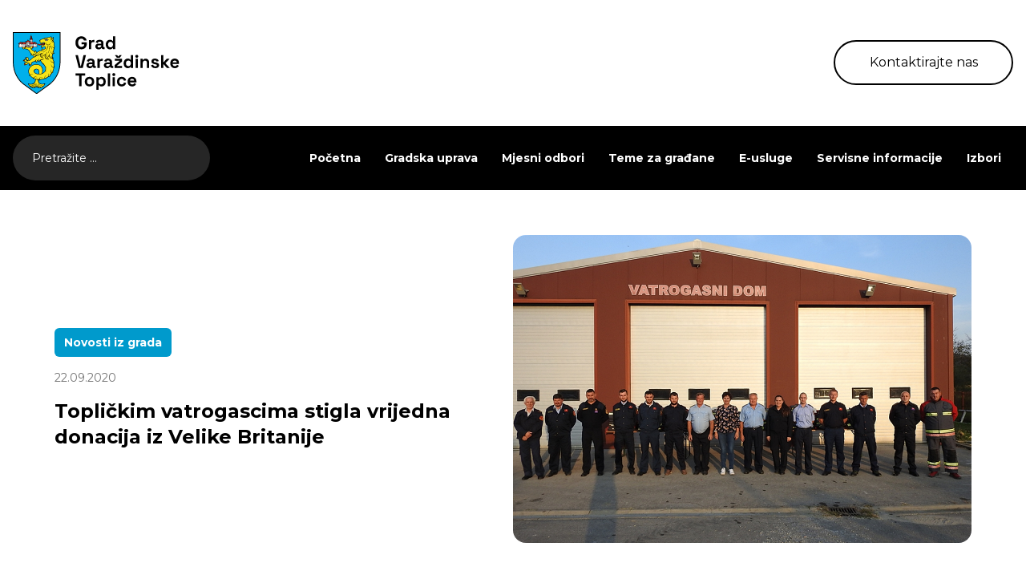

--- FILE ---
content_type: text/html; charset=UTF-8
request_url: http://www.varazdinske-toplice.hr/toplickim-vatrogascima-stigla-vrijedna-donacija-iz-velike-britanije/
body_size: 62032
content:
<!DOCTYPE HTML>
<html lang="hr">

<head>
  <title>
      Topličkim vatrogascima stigla vrijedna donacija iz Velike Britanije - Varaždinske Toplice  </title>

  <meta charset="utf-8">
  <meta name="viewport" content="width=device-width,initial-scale=1,user-scalable=no">
  <meta name="robots" content="index">
  <meta property="og:type" content="website">
  <meta property="og:title" content="
  Topličkim vatrogascima stigla vrijedna donacija iz Velike Britanije - Varaždinske Toplice">
  <meta property="og:description" content="Službene internet stranice">
  <meta property="og:url" content="https://www.varazdinske-toplice.hr/">

    <meta property="og:image" content="https://www.varazdinske-toplice.hr/wp-content/uploads/2024/09/vatrogasci-1-2.jpg">
  <meta property="og:image:alt" content="">
  <meta property="og:image:width" content="1200">
  <meta property="og:image:height" content="630">


  <script src="https://cdnjs.cloudflare.com/ajax/libs/pdf.js/2.10.377/pdf.min.js"></script>
  <meta name='robots' content='max-image-preview:large' />
<link rel='dns-prefetch' href='//cdnjs.cloudflare.com' />
<link rel="alternate" title="oEmbed (JSON)" type="application/json+oembed" href="https://www.varazdinske-toplice.hr/wp-json/oembed/1.0/embed?url=https%3A%2F%2Fwww.varazdinske-toplice.hr%2Ftoplickim-vatrogascima-stigla-vrijedna-donacija-iz-velike-britanije%2F" />
<link rel="alternate" title="oEmbed (XML)" type="text/xml+oembed" href="https://www.varazdinske-toplice.hr/wp-json/oembed/1.0/embed?url=https%3A%2F%2Fwww.varazdinske-toplice.hr%2Ftoplickim-vatrogascima-stigla-vrijedna-donacija-iz-velike-britanije%2F&#038;format=xml" />
<style id='wp-img-auto-sizes-contain-inline-css' type='text/css'>
img:is([sizes=auto i],[sizes^="auto," i]){contain-intrinsic-size:3000px 1500px}
/*# sourceURL=wp-img-auto-sizes-contain-inline-css */
</style>
<style id='wp-emoji-styles-inline-css' type='text/css'>

	img.wp-smiley, img.emoji {
		display: inline !important;
		border: none !important;
		box-shadow: none !important;
		height: 1em !important;
		width: 1em !important;
		margin: 0 0.07em !important;
		vertical-align: -0.1em !important;
		background: none !important;
		padding: 0 !important;
	}
/*# sourceURL=wp-emoji-styles-inline-css */
</style>
<style id='wp-block-library-inline-css' type='text/css'>
:root{--wp-block-synced-color:#7a00df;--wp-block-synced-color--rgb:122,0,223;--wp-bound-block-color:var(--wp-block-synced-color);--wp-editor-canvas-background:#ddd;--wp-admin-theme-color:#007cba;--wp-admin-theme-color--rgb:0,124,186;--wp-admin-theme-color-darker-10:#006ba1;--wp-admin-theme-color-darker-10--rgb:0,107,160.5;--wp-admin-theme-color-darker-20:#005a87;--wp-admin-theme-color-darker-20--rgb:0,90,135;--wp-admin-border-width-focus:2px}@media (min-resolution:192dpi){:root{--wp-admin-border-width-focus:1.5px}}.wp-element-button{cursor:pointer}:root .has-very-light-gray-background-color{background-color:#eee}:root .has-very-dark-gray-background-color{background-color:#313131}:root .has-very-light-gray-color{color:#eee}:root .has-very-dark-gray-color{color:#313131}:root .has-vivid-green-cyan-to-vivid-cyan-blue-gradient-background{background:linear-gradient(135deg,#00d084,#0693e3)}:root .has-purple-crush-gradient-background{background:linear-gradient(135deg,#34e2e4,#4721fb 50%,#ab1dfe)}:root .has-hazy-dawn-gradient-background{background:linear-gradient(135deg,#faaca8,#dad0ec)}:root .has-subdued-olive-gradient-background{background:linear-gradient(135deg,#fafae1,#67a671)}:root .has-atomic-cream-gradient-background{background:linear-gradient(135deg,#fdd79a,#004a59)}:root .has-nightshade-gradient-background{background:linear-gradient(135deg,#330968,#31cdcf)}:root .has-midnight-gradient-background{background:linear-gradient(135deg,#020381,#2874fc)}:root{--wp--preset--font-size--normal:16px;--wp--preset--font-size--huge:42px}.has-regular-font-size{font-size:1em}.has-larger-font-size{font-size:2.625em}.has-normal-font-size{font-size:var(--wp--preset--font-size--normal)}.has-huge-font-size{font-size:var(--wp--preset--font-size--huge)}.has-text-align-center{text-align:center}.has-text-align-left{text-align:left}.has-text-align-right{text-align:right}.has-fit-text{white-space:nowrap!important}#end-resizable-editor-section{display:none}.aligncenter{clear:both}.items-justified-left{justify-content:flex-start}.items-justified-center{justify-content:center}.items-justified-right{justify-content:flex-end}.items-justified-space-between{justify-content:space-between}.screen-reader-text{border:0;clip-path:inset(50%);height:1px;margin:-1px;overflow:hidden;padding:0;position:absolute;width:1px;word-wrap:normal!important}.screen-reader-text:focus{background-color:#ddd;clip-path:none;color:#444;display:block;font-size:1em;height:auto;left:5px;line-height:normal;padding:15px 23px 14px;text-decoration:none;top:5px;width:auto;z-index:100000}html :where(.has-border-color){border-style:solid}html :where([style*=border-top-color]){border-top-style:solid}html :where([style*=border-right-color]){border-right-style:solid}html :where([style*=border-bottom-color]){border-bottom-style:solid}html :where([style*=border-left-color]){border-left-style:solid}html :where([style*=border-width]){border-style:solid}html :where([style*=border-top-width]){border-top-style:solid}html :where([style*=border-right-width]){border-right-style:solid}html :where([style*=border-bottom-width]){border-bottom-style:solid}html :where([style*=border-left-width]){border-left-style:solid}html :where(img[class*=wp-image-]){height:auto;max-width:100%}:where(figure){margin:0 0 1em}html :where(.is-position-sticky){--wp-admin--admin-bar--position-offset:var(--wp-admin--admin-bar--height,0px)}@media screen and (max-width:600px){html :where(.is-position-sticky){--wp-admin--admin-bar--position-offset:0px}}

/*# sourceURL=wp-block-library-inline-css */
</style><style id='global-styles-inline-css' type='text/css'>
:root{--wp--preset--aspect-ratio--square: 1;--wp--preset--aspect-ratio--4-3: 4/3;--wp--preset--aspect-ratio--3-4: 3/4;--wp--preset--aspect-ratio--3-2: 3/2;--wp--preset--aspect-ratio--2-3: 2/3;--wp--preset--aspect-ratio--16-9: 16/9;--wp--preset--aspect-ratio--9-16: 9/16;--wp--preset--color--black: #000000;--wp--preset--color--cyan-bluish-gray: #abb8c3;--wp--preset--color--white: #ffffff;--wp--preset--color--pale-pink: #f78da7;--wp--preset--color--vivid-red: #cf2e2e;--wp--preset--color--luminous-vivid-orange: #ff6900;--wp--preset--color--luminous-vivid-amber: #fcb900;--wp--preset--color--light-green-cyan: #7bdcb5;--wp--preset--color--vivid-green-cyan: #00d084;--wp--preset--color--pale-cyan-blue: #8ed1fc;--wp--preset--color--vivid-cyan-blue: #0693e3;--wp--preset--color--vivid-purple: #9b51e0;--wp--preset--gradient--vivid-cyan-blue-to-vivid-purple: linear-gradient(135deg,rgb(6,147,227) 0%,rgb(155,81,224) 100%);--wp--preset--gradient--light-green-cyan-to-vivid-green-cyan: linear-gradient(135deg,rgb(122,220,180) 0%,rgb(0,208,130) 100%);--wp--preset--gradient--luminous-vivid-amber-to-luminous-vivid-orange: linear-gradient(135deg,rgb(252,185,0) 0%,rgb(255,105,0) 100%);--wp--preset--gradient--luminous-vivid-orange-to-vivid-red: linear-gradient(135deg,rgb(255,105,0) 0%,rgb(207,46,46) 100%);--wp--preset--gradient--very-light-gray-to-cyan-bluish-gray: linear-gradient(135deg,rgb(238,238,238) 0%,rgb(169,184,195) 100%);--wp--preset--gradient--cool-to-warm-spectrum: linear-gradient(135deg,rgb(74,234,220) 0%,rgb(151,120,209) 20%,rgb(207,42,186) 40%,rgb(238,44,130) 60%,rgb(251,105,98) 80%,rgb(254,248,76) 100%);--wp--preset--gradient--blush-light-purple: linear-gradient(135deg,rgb(255,206,236) 0%,rgb(152,150,240) 100%);--wp--preset--gradient--blush-bordeaux: linear-gradient(135deg,rgb(254,205,165) 0%,rgb(254,45,45) 50%,rgb(107,0,62) 100%);--wp--preset--gradient--luminous-dusk: linear-gradient(135deg,rgb(255,203,112) 0%,rgb(199,81,192) 50%,rgb(65,88,208) 100%);--wp--preset--gradient--pale-ocean: linear-gradient(135deg,rgb(255,245,203) 0%,rgb(182,227,212) 50%,rgb(51,167,181) 100%);--wp--preset--gradient--electric-grass: linear-gradient(135deg,rgb(202,248,128) 0%,rgb(113,206,126) 100%);--wp--preset--gradient--midnight: linear-gradient(135deg,rgb(2,3,129) 0%,rgb(40,116,252) 100%);--wp--preset--font-size--small: 13px;--wp--preset--font-size--medium: 20px;--wp--preset--font-size--large: 36px;--wp--preset--font-size--x-large: 42px;--wp--preset--spacing--20: 0.44rem;--wp--preset--spacing--30: 0.67rem;--wp--preset--spacing--40: 1rem;--wp--preset--spacing--50: 1.5rem;--wp--preset--spacing--60: 2.25rem;--wp--preset--spacing--70: 3.38rem;--wp--preset--spacing--80: 5.06rem;--wp--preset--shadow--natural: 6px 6px 9px rgba(0, 0, 0, 0.2);--wp--preset--shadow--deep: 12px 12px 50px rgba(0, 0, 0, 0.4);--wp--preset--shadow--sharp: 6px 6px 0px rgba(0, 0, 0, 0.2);--wp--preset--shadow--outlined: 6px 6px 0px -3px rgb(255, 255, 255), 6px 6px rgb(0, 0, 0);--wp--preset--shadow--crisp: 6px 6px 0px rgb(0, 0, 0);}:where(.is-layout-flex){gap: 0.5em;}:where(.is-layout-grid){gap: 0.5em;}body .is-layout-flex{display: flex;}.is-layout-flex{flex-wrap: wrap;align-items: center;}.is-layout-flex > :is(*, div){margin: 0;}body .is-layout-grid{display: grid;}.is-layout-grid > :is(*, div){margin: 0;}:where(.wp-block-columns.is-layout-flex){gap: 2em;}:where(.wp-block-columns.is-layout-grid){gap: 2em;}:where(.wp-block-post-template.is-layout-flex){gap: 1.25em;}:where(.wp-block-post-template.is-layout-grid){gap: 1.25em;}.has-black-color{color: var(--wp--preset--color--black) !important;}.has-cyan-bluish-gray-color{color: var(--wp--preset--color--cyan-bluish-gray) !important;}.has-white-color{color: var(--wp--preset--color--white) !important;}.has-pale-pink-color{color: var(--wp--preset--color--pale-pink) !important;}.has-vivid-red-color{color: var(--wp--preset--color--vivid-red) !important;}.has-luminous-vivid-orange-color{color: var(--wp--preset--color--luminous-vivid-orange) !important;}.has-luminous-vivid-amber-color{color: var(--wp--preset--color--luminous-vivid-amber) !important;}.has-light-green-cyan-color{color: var(--wp--preset--color--light-green-cyan) !important;}.has-vivid-green-cyan-color{color: var(--wp--preset--color--vivid-green-cyan) !important;}.has-pale-cyan-blue-color{color: var(--wp--preset--color--pale-cyan-blue) !important;}.has-vivid-cyan-blue-color{color: var(--wp--preset--color--vivid-cyan-blue) !important;}.has-vivid-purple-color{color: var(--wp--preset--color--vivid-purple) !important;}.has-black-background-color{background-color: var(--wp--preset--color--black) !important;}.has-cyan-bluish-gray-background-color{background-color: var(--wp--preset--color--cyan-bluish-gray) !important;}.has-white-background-color{background-color: var(--wp--preset--color--white) !important;}.has-pale-pink-background-color{background-color: var(--wp--preset--color--pale-pink) !important;}.has-vivid-red-background-color{background-color: var(--wp--preset--color--vivid-red) !important;}.has-luminous-vivid-orange-background-color{background-color: var(--wp--preset--color--luminous-vivid-orange) !important;}.has-luminous-vivid-amber-background-color{background-color: var(--wp--preset--color--luminous-vivid-amber) !important;}.has-light-green-cyan-background-color{background-color: var(--wp--preset--color--light-green-cyan) !important;}.has-vivid-green-cyan-background-color{background-color: var(--wp--preset--color--vivid-green-cyan) !important;}.has-pale-cyan-blue-background-color{background-color: var(--wp--preset--color--pale-cyan-blue) !important;}.has-vivid-cyan-blue-background-color{background-color: var(--wp--preset--color--vivid-cyan-blue) !important;}.has-vivid-purple-background-color{background-color: var(--wp--preset--color--vivid-purple) !important;}.has-black-border-color{border-color: var(--wp--preset--color--black) !important;}.has-cyan-bluish-gray-border-color{border-color: var(--wp--preset--color--cyan-bluish-gray) !important;}.has-white-border-color{border-color: var(--wp--preset--color--white) !important;}.has-pale-pink-border-color{border-color: var(--wp--preset--color--pale-pink) !important;}.has-vivid-red-border-color{border-color: var(--wp--preset--color--vivid-red) !important;}.has-luminous-vivid-orange-border-color{border-color: var(--wp--preset--color--luminous-vivid-orange) !important;}.has-luminous-vivid-amber-border-color{border-color: var(--wp--preset--color--luminous-vivid-amber) !important;}.has-light-green-cyan-border-color{border-color: var(--wp--preset--color--light-green-cyan) !important;}.has-vivid-green-cyan-border-color{border-color: var(--wp--preset--color--vivid-green-cyan) !important;}.has-pale-cyan-blue-border-color{border-color: var(--wp--preset--color--pale-cyan-blue) !important;}.has-vivid-cyan-blue-border-color{border-color: var(--wp--preset--color--vivid-cyan-blue) !important;}.has-vivid-purple-border-color{border-color: var(--wp--preset--color--vivid-purple) !important;}.has-vivid-cyan-blue-to-vivid-purple-gradient-background{background: var(--wp--preset--gradient--vivid-cyan-blue-to-vivid-purple) !important;}.has-light-green-cyan-to-vivid-green-cyan-gradient-background{background: var(--wp--preset--gradient--light-green-cyan-to-vivid-green-cyan) !important;}.has-luminous-vivid-amber-to-luminous-vivid-orange-gradient-background{background: var(--wp--preset--gradient--luminous-vivid-amber-to-luminous-vivid-orange) !important;}.has-luminous-vivid-orange-to-vivid-red-gradient-background{background: var(--wp--preset--gradient--luminous-vivid-orange-to-vivid-red) !important;}.has-very-light-gray-to-cyan-bluish-gray-gradient-background{background: var(--wp--preset--gradient--very-light-gray-to-cyan-bluish-gray) !important;}.has-cool-to-warm-spectrum-gradient-background{background: var(--wp--preset--gradient--cool-to-warm-spectrum) !important;}.has-blush-light-purple-gradient-background{background: var(--wp--preset--gradient--blush-light-purple) !important;}.has-blush-bordeaux-gradient-background{background: var(--wp--preset--gradient--blush-bordeaux) !important;}.has-luminous-dusk-gradient-background{background: var(--wp--preset--gradient--luminous-dusk) !important;}.has-pale-ocean-gradient-background{background: var(--wp--preset--gradient--pale-ocean) !important;}.has-electric-grass-gradient-background{background: var(--wp--preset--gradient--electric-grass) !important;}.has-midnight-gradient-background{background: var(--wp--preset--gradient--midnight) !important;}.has-small-font-size{font-size: var(--wp--preset--font-size--small) !important;}.has-medium-font-size{font-size: var(--wp--preset--font-size--medium) !important;}.has-large-font-size{font-size: var(--wp--preset--font-size--large) !important;}.has-x-large-font-size{font-size: var(--wp--preset--font-size--x-large) !important;}
/*# sourceURL=global-styles-inline-css */
</style>

<style id='classic-theme-styles-inline-css' type='text/css'>
/*! This file is auto-generated */
.wp-block-button__link{color:#fff;background-color:#32373c;border-radius:9999px;box-shadow:none;text-decoration:none;padding:calc(.667em + 2px) calc(1.333em + 2px);font-size:1.125em}.wp-block-file__button{background:#32373c;color:#fff;text-decoration:none}
/*# sourceURL=/wp-includes/css/classic-themes.min.css */
</style>
<link rel='stylesheet' id='slick-css-css' href='http://www.varazdinske-toplice.hr/wp-content/themes/varazdinske-toplice/dist/css/slick.css' type='text/css' media='all' />
<link rel='stylesheet' id='styles-css-css' href='http://www.varazdinske-toplice.hr/wp-content/themes/varazdinske-toplice/dist/css/styles.css' type='text/css' media='all' />
<link rel='stylesheet' id='lightbox-css-css' href='http://www.varazdinske-toplice.hr/wp-content/themes/varazdinske-toplice/lightbox/css/lightbox.css?ver=6.9' type='text/css' media='all' />
<script type="text/javascript" src="http://www.varazdinske-toplice.hr/wp-includes/js/jquery/jquery.min.js?ver=3.7.1" id="jquery-core-js"></script>
<script type="text/javascript" src="http://www.varazdinske-toplice.hr/wp-includes/js/jquery/jquery-migrate.min.js?ver=3.4.1" id="jquery-migrate-js"></script>
<link rel="https://api.w.org/" href="https://www.varazdinske-toplice.hr/wp-json/" /><link rel="alternate" title="JSON" type="application/json" href="https://www.varazdinske-toplice.hr/wp-json/wp/v2/posts/9622" /><link rel="EditURI" type="application/rsd+xml" title="RSD" href="https://www.varazdinske-toplice.hr/xmlrpc.php?rsd" />
<meta name="generator" content="WordPress 6.9" />
<link rel="canonical" href="https://www.varazdinske-toplice.hr/toplickim-vatrogascima-stigla-vrijedna-donacija-iz-velike-britanije/" />
<link rel='shortlink' href='https://www.varazdinske-toplice.hr/?p=9622' />
<link rel="icon" href="https://www.varazdinske-toplice.hr/wp-content/uploads/2024/10/cropped-favicon-32x32.png" sizes="32x32" />
<link rel="icon" href="https://www.varazdinske-toplice.hr/wp-content/uploads/2024/10/cropped-favicon-192x192.png" sizes="192x192" />
<link rel="apple-touch-icon" href="https://www.varazdinske-toplice.hr/wp-content/uploads/2024/10/cropped-favicon-180x180.png" />
<meta name="msapplication-TileImage" content="https://www.varazdinske-toplice.hr/wp-content/uploads/2024/10/cropped-favicon-270x270.png" />
</head>

<body class="wp-singular post-template-default single single-post postid-9622 single-format-standard wp-theme-varazdinske-toplice overflow-x-hidden">
  <div class="py-10">
    <div class="container">
      <div class="flex justify-between items-center">
        <div id="logo" class="w-52">
          <a href="http://www.varazdinske-toplice.hr">
            <img class="w-full" src="http://www.varazdinske-toplice.hr/wp-content/themes/varazdinske-toplice/src/images/logo.svg" alt="Logo" />
          </a>
        </div>
        <a href="/teme-za-gradane/kontakt/" class="transition duration-300 ease-in-out w-56 h-14 rounded-full border-2 border-black hidden md:flex justify-center items-center hover:bg-black hover:text-white">Kontaktirajte nas</a>
        <nav class="inline-flex md:hidden">
          <div class="md:hidden">
            <button id="menu-button" class="text-gray-700 focus:outline-none">
              <svg class="w-8 h-8" fill="none" stroke="currentColor" viewBox="0 0 24 24" xmlns="http://www.w3.org/2000/svg">
                <path stroke-linecap="round" stroke-linejoin="round" stroke-width="2" d="M4 6h16M4 12h16m-7 6h7"></path>
              </svg>
            </button>
          </div>
          <div id="menu" class="menu bg-white1 absolute inset-x-0 top-16 md:hidden p-5 shadow-md">
            <button id="close-button" class="text-gray-700 fixed right-4">
              <svg class="w-8 h-8" fill="none" stroke="currentColor" viewBox="0 0 24 24" xmlns="http://www.w3.org/2000/svg">
                <path stroke-linecap="round" stroke-linejoin="round" stroke-width="2" d="M6 18L18 6M6 6l12 12"></path>
              </svg>
            </button>
            <ul class="mobile-menu">
              <li id="menu-item-149" class="menu-item menu-item-type-post_type menu-item-object-page menu-item-home menu-item-149"><a href="https://www.varazdinske-toplice.hr/">Početna</a></li>
<li id="menu-item-154" class="menu-item menu-item-type-post_type menu-item-object-page menu-item-has-children menu-item-154"><a href="https://www.varazdinske-toplice.hr/gradska-uprava/">Gradska uprava</a>
<ul class="sub-menu">
	<li id="menu-item-156" class="menu-item menu-item-type-post_type menu-item-object-page menu-item-has-children menu-item-156"><a href="https://www.varazdinske-toplice.hr/gradska-uprava/gradonacelnica/">Gradonačelnica</a>
	<ul class="sub-menu">
		<li id="menu-item-157" class="menu-item menu-item-type-post_type menu-item-object-page menu-item-157"><a href="https://www.varazdinske-toplice.hr/gradska-uprava/gradonacelnica/akti-gradonacelnice/">Akti gradonačelnice</a></li>
	</ul>
</li>
	<li id="menu-item-159" class="menu-item menu-item-type-post_type menu-item-object-page menu-item-has-children menu-item-159"><a href="https://www.varazdinske-toplice.hr/gradska-uprava/gradsko-vijece/">Gradsko vijeće</a>
	<ul class="sub-menu">
		<li id="menu-item-160" class="menu-item menu-item-type-post_type menu-item-object-page menu-item-160"><a href="https://www.varazdinske-toplice.hr/gradska-uprava/gradsko-vijece/materijali-za-sjednice-gradskog-vijeca/">Materijali za sjednice Gradskog vijeća</a></li>
		<li id="menu-item-161" class="menu-item menu-item-type-post_type menu-item-object-page menu-item-161"><a href="https://www.varazdinske-toplice.hr/gradska-uprava/gradsko-vijece/odluke-i-zapisnici/">Odluke i zapisnici</a></li>
		<li id="menu-item-162" class="menu-item menu-item-type-post_type menu-item-object-page menu-item-162"><a href="https://www.varazdinske-toplice.hr/gradska-uprava/gradsko-vijece/savjet-mladih/">Savjet mladih</a></li>
	</ul>
</li>
	<li id="menu-item-167" class="menu-item menu-item-type-post_type menu-item-object-page menu-item-167"><a href="https://www.varazdinske-toplice.hr/gradska-uprava/jedinstveni-upravni-odjel/">Jedinstveni upravni odjel</a></li>
	<li id="menu-item-168" class="menu-item menu-item-type-post_type menu-item-object-page menu-item-168"><a href="https://www.varazdinske-toplice.hr/gradska-uprava/komunalna-i-trgovacka-drustva/">Komunalna i trgovačka društva</a></li>
	<li id="menu-item-194" class="menu-item menu-item-type-post_type menu-item-object-page menu-item-194"><a href="https://www.varazdinske-toplice.hr/gradska-uprava/ustanove/">Ustanove</a></li>
	<li id="menu-item-176" class="menu-item menu-item-type-post_type menu-item-object-page menu-item-176"><a href="https://www.varazdinske-toplice.hr/gradska-uprava/transparentnost/koncesije/">Koncesije</a></li>
	<li id="menu-item-18551" class="menu-item menu-item-type-custom menu-item-object-custom menu-item-has-children menu-item-18551"><a href="#">Transparentnost</a>
	<ul class="sub-menu">
		<li id="menu-item-18350" class="menu-item menu-item-type-custom menu-item-object-custom menu-item-18350"><a target="_blank" href="http://transparentnost.varazdinske-toplice.hr/">Isplate iz proračuna</a></li>
		<li id="menu-item-177" class="menu-item menu-item-type-post_type menu-item-object-page menu-item-177"><a href="https://www.varazdinske-toplice.hr/gradska-uprava/transparentnost/sponzorstva-i-donacije/">Sponzorstva i donacije</a></li>
		<li id="menu-item-178" class="menu-item menu-item-type-post_type menu-item-object-page menu-item-178"><a href="https://www.varazdinske-toplice.hr/gradska-uprava/transparentnost/ugovori-grada/">Ugovori grada</a></li>
	</ul>
</li>
	<li id="menu-item-169" class="menu-item menu-item-type-post_type menu-item-object-page menu-item-169"><a href="https://www.varazdinske-toplice.hr/gradska-uprava/natjecaji/">Natječaji</a></li>
	<li id="menu-item-164" class="menu-item menu-item-type-post_type menu-item-object-page menu-item-has-children menu-item-164"><a href="https://www.varazdinske-toplice.hr/gradska-uprava/javna-nabava/">Javna nabava</a>
	<ul class="sub-menu">
		<li id="menu-item-18423" class="menu-item menu-item-type-post_type menu-item-object-page menu-item-18423"><a href="https://www.varazdinske-toplice.hr/gradska-uprava/javna-nabava/">Javna nabava</a></li>
		<li id="menu-item-165" class="menu-item menu-item-type-post_type menu-item-object-page menu-item-165"><a href="https://www.varazdinske-toplice.hr/gradska-uprava/javna-nabava/planovi-nabave/">Planovi nabave</a></li>
		<li id="menu-item-166" class="menu-item menu-item-type-post_type menu-item-object-page menu-item-166"><a href="https://www.varazdinske-toplice.hr/gradska-uprava/javna-nabava/registar-ugovora/">Registar ugovora</a></li>
		<li id="menu-item-18428" class="menu-item menu-item-type-post_type menu-item-object-page menu-item-18428"><a href="https://www.varazdinske-toplice.hr/gradska-uprava/javna-nabava/sukob-interesa/">Sukob interesa</a></li>
	</ul>
</li>
	<li id="menu-item-171" class="menu-item menu-item-type-post_type menu-item-object-page menu-item-has-children menu-item-171"><a href="https://www.varazdinske-toplice.hr/gradska-uprava/proracun-fin-izv/">Proračun</a>
	<ul class="sub-menu">
		<li id="menu-item-173" class="menu-item menu-item-type-post_type menu-item-object-page menu-item-173"><a href="https://www.varazdinske-toplice.hr/gradska-uprava/proracun-fin-izv/proracun/">Proračun</a></li>
		<li id="menu-item-172" class="menu-item menu-item-type-post_type menu-item-object-page menu-item-172"><a href="https://www.varazdinske-toplice.hr/gradska-uprava/proracun-fin-izv/financijski-izvjestaji/">Financijski izvještaji</a></li>
	</ul>
</li>
	<li id="menu-item-179" class="menu-item menu-item-type-post_type menu-item-object-page menu-item-179"><a href="https://www.varazdinske-toplice.hr/gradska-uprava/vazni-akti/">Važni akti</a></li>
	<li id="menu-item-18770" class="menu-item menu-item-type-post_type menu-item-object-page menu-item-18770"><a href="https://www.varazdinske-toplice.hr/gradska-uprava/prostorni-planovi/">Prostorni planovi</a></li>
	<li id="menu-item-20983" class="menu-item menu-item-type-post_type menu-item-object-page menu-item-20983"><a href="https://www.varazdinske-toplice.hr/katastarska-izmjera/">Katastarska izmjera</a></li>
	<li id="menu-item-19559" class="menu-item menu-item-type-custom menu-item-object-custom menu-item-has-children menu-item-19559"><a href="#">Strateški dokumenti, programi i projekti</a>
	<ul class="sub-menu">
		<li id="menu-item-158" class="menu-item menu-item-type-post_type menu-item-object-page menu-item-158"><a href="https://www.varazdinske-toplice.hr/gradska-uprava/projekti/">Projekti grada Varaždinske Toplice</a></li>
		<li id="menu-item-170" class="menu-item menu-item-type-post_type menu-item-object-page menu-item-170"><a href="https://www.varazdinske-toplice.hr/gradska-uprava/plan-razvoja-grada-varazdinske-toplice/">Plan razvoja grada Varaždinske Toplice</a></li>
		<li id="menu-item-190" class="menu-item menu-item-type-post_type menu-item-object-page menu-item-190"><a href="https://www.varazdinske-toplice.hr/gradska-uprava/provedbeni-program-21-25/">Provedbeni program ’21. – ’25.</a></li>
		<li id="menu-item-20797" class="menu-item menu-item-type-post_type menu-item-object-page menu-item-20797"><a href="https://www.varazdinske-toplice.hr/provedbeni-program-25-29/">Provedbeni program ’25. – ’29.</a></li>
		<li id="menu-item-21658" class="menu-item menu-item-type-post_type menu-item-object-page menu-item-21658"><a href="https://www.varazdinske-toplice.hr/plan-rada/">Plan rada</a></li>
		<li id="menu-item-19560" class="menu-item menu-item-type-post_type menu-item-object-dokument menu-item-19560"><a href="https://www.varazdinske-toplice.hr/dokument/analiza-upravljanja-komunalnom-infrastrukturom-grada-varazdinskih-toplica/">Analiza upravljanja kom. infrastrukturom</a></li>
	</ul>
</li>
</ul>
</li>
<li id="menu-item-180" class="menu-item menu-item-type-post_type menu-item-object-page menu-item-180"><a href="https://www.varazdinske-toplice.hr/mjesni-odbori/">Mjesni odbori</a></li>
<li id="menu-item-184" class="menu-item menu-item-type-post_type menu-item-object-page menu-item-has-children menu-item-184"><a href="https://www.varazdinske-toplice.hr/teme-za-gradane/">Teme za građane</a>
<ul class="sub-menu">
	<li id="menu-item-185" class="menu-item menu-item-type-post_type menu-item-object-page current_page_parent menu-item-185"><a href="https://www.varazdinske-toplice.hr/teme-za-gradane/novosti/">Novosti</a></li>
	<li id="menu-item-18501" class="menu-item menu-item-type-post_type menu-item-object-page menu-item-18501"><a href="https://www.varazdinske-toplice.hr/teme-za-gradane/kontakt/">Kontakt</a></li>
	<li id="menu-item-191" class="menu-item menu-item-type-post_type menu-item-object-page menu-item-191"><a href="https://www.varazdinske-toplice.hr/teme-za-gradane/rad-sa-strankama/">Rad sa strankama</a></li>
	<li id="menu-item-188" class="menu-item menu-item-type-post_type menu-item-object-page menu-item-188"><a href="https://www.varazdinske-toplice.hr/teme-za-gradane/korisne-informacije/">Korisne informacije</a></li>
	<li id="menu-item-186" class="menu-item menu-item-type-post_type menu-item-object-page menu-item-186"><a href="https://www.varazdinske-toplice.hr/teme-za-gradane/gospodarstvo/">Gospodarstvo</a></li>
</ul>
</li>
<li id="menu-item-150" class="menu-item menu-item-type-post_type menu-item-object-page menu-item-has-children menu-item-150"><a href="https://www.varazdinske-toplice.hr/e-usluge/">E-usluge</a>
<ul class="sub-menu">
	<li id="menu-item-153" class="menu-item menu-item-type-post_type menu-item-object-page menu-item-153"><a href="https://www.varazdinske-toplice.hr/e-usluge/zahtjevi-i-obrasci/">Zahtjevi i obrasci</a></li>
	<li id="menu-item-152" class="menu-item menu-item-type-post_type menu-item-object-page menu-item-152"><a href="https://www.varazdinske-toplice.hr/e-usluge/pristup-informacijama/">Pristup informacijama</a></li>
	<li id="menu-item-18327" class="menu-item menu-item-type-custom menu-item-object-custom menu-item-18327"><a href="https://zaljepsigrad.varazdinske-toplice.hr/">Prijave – Zajedno za ljepši Grad</a></li>
</ul>
</li>
<li id="menu-item-18157" class="menu-item menu-item-type-custom menu-item-object-custom menu-item-has-children menu-item-18157"><a href="/servisne-informacije/">Servisne informacije</a>
<ul class="sub-menu">
	<li id="menu-item-18155" class="menu-item menu-item-type-taxonomy menu-item-object-kategorija-informacije menu-item-18155"><a href="https://www.varazdinske-toplice.hr/kategorija-informacije/komunalni-radovi/">Komunalni radovi</a></li>
	<li id="menu-item-18154" class="menu-item menu-item-type-taxonomy menu-item-object-kategorija-informacije menu-item-18154"><a href="https://www.varazdinske-toplice.hr/kategorija-informacije/iskljucenja-struje-vode-i-plina/">Isključenja struje, vode i plina</a></li>
	<li id="menu-item-18156" class="menu-item menu-item-type-taxonomy menu-item-object-kategorija-informacije menu-item-18156"><a href="https://www.varazdinske-toplice.hr/kategorija-informacije/ostalo/">Ostalo</a></li>
</ul>
</li>
<li id="menu-item-19971" class="menu-item menu-item-type-post_type menu-item-object-page menu-item-19971"><a href="https://www.varazdinske-toplice.hr/izbori/">Izbori</a></li>
            </ul>
          </div>
        </nav>
      </div>
    </div>
  </div>
  <div class="bg-black relative">
    <div class="container">
      <div class="flex justify-between items-center h-20 relative">
        <form role="search" method="get"
          class="transition-all duration-300 ease-in-out search-form"
          action="https://www.varazdinske-toplice.hr/">

          <label>
            <input type="search" class="search-field h-14 z-40 w-full rounded-full border-0 bg-neutral-800 text-xs md:text-sm text-white placeholder-white pl-6 pr-20 md:pr-6 focus:outline-none"
              placeholder="Pretražite ..."
              value=""
              name="s" />
          </label>

          <span class="fake-submit h-12 w-12 hidden rounded-full bg-white flex justify-center items-center absolute top-1 right-1">
            <button type="button" class="search-submit" onclick="submitSearch(this)">
              <i data-feather="arrow-right" class="h-6 w-6 text-black"></i>
            </button>
          </span>


        </form>


        <div class="my-custom-menu ml-auto hidden md:block">
          <ul class="flex items-center text-white text-sm font-semibold ml-auto relative h-20">
            <li class="menu-item menu-item-type-post_type menu-item-object-page menu-item-home menu-item-149"><a href="https://www.varazdinske-toplice.hr/">Početna</a></li>
<li class="menu-item menu-item-type-post_type menu-item-object-page menu-item-has-children menu-item-154"><a href="https://www.varazdinske-toplice.hr/gradska-uprava/">Gradska uprava</a>
<ul class="sub-menu">
	<li class="menu-item menu-item-type-post_type menu-item-object-page menu-item-has-children menu-item-156"><a href="https://www.varazdinske-toplice.hr/gradska-uprava/gradonacelnica/">Gradonačelnica</a>
	<ul class="sub-menu">
		<li class="menu-item menu-item-type-post_type menu-item-object-page menu-item-157"><a href="https://www.varazdinske-toplice.hr/gradska-uprava/gradonacelnica/akti-gradonacelnice/">Akti gradonačelnice</a></li>
	</ul>
</li>
	<li class="menu-item menu-item-type-post_type menu-item-object-page menu-item-has-children menu-item-159"><a href="https://www.varazdinske-toplice.hr/gradska-uprava/gradsko-vijece/">Gradsko vijeće</a>
	<ul class="sub-menu">
		<li class="menu-item menu-item-type-post_type menu-item-object-page menu-item-160"><a href="https://www.varazdinske-toplice.hr/gradska-uprava/gradsko-vijece/materijali-za-sjednice-gradskog-vijeca/">Materijali za sjednice Gradskog vijeća</a></li>
		<li class="menu-item menu-item-type-post_type menu-item-object-page menu-item-161"><a href="https://www.varazdinske-toplice.hr/gradska-uprava/gradsko-vijece/odluke-i-zapisnici/">Odluke i zapisnici</a></li>
		<li class="menu-item menu-item-type-post_type menu-item-object-page menu-item-162"><a href="https://www.varazdinske-toplice.hr/gradska-uprava/gradsko-vijece/savjet-mladih/">Savjet mladih</a></li>
	</ul>
</li>
	<li class="menu-item menu-item-type-post_type menu-item-object-page menu-item-167"><a href="https://www.varazdinske-toplice.hr/gradska-uprava/jedinstveni-upravni-odjel/">Jedinstveni upravni odjel</a></li>
	<li class="menu-item menu-item-type-post_type menu-item-object-page menu-item-168"><a href="https://www.varazdinske-toplice.hr/gradska-uprava/komunalna-i-trgovacka-drustva/">Komunalna i trgovačka društva</a></li>
	<li class="menu-item menu-item-type-post_type menu-item-object-page menu-item-194"><a href="https://www.varazdinske-toplice.hr/gradska-uprava/ustanove/">Ustanove</a></li>
	<li class="menu-item menu-item-type-post_type menu-item-object-page menu-item-176"><a href="https://www.varazdinske-toplice.hr/gradska-uprava/transparentnost/koncesije/">Koncesije</a></li>
	<li class="menu-item menu-item-type-custom menu-item-object-custom menu-item-has-children menu-item-18551"><a href="#">Transparentnost</a>
	<ul class="sub-menu">
		<li class="menu-item menu-item-type-custom menu-item-object-custom menu-item-18350"><a target="_blank" href="http://transparentnost.varazdinske-toplice.hr/">Isplate iz proračuna</a></li>
		<li class="menu-item menu-item-type-post_type menu-item-object-page menu-item-177"><a href="https://www.varazdinske-toplice.hr/gradska-uprava/transparentnost/sponzorstva-i-donacije/">Sponzorstva i donacije</a></li>
		<li class="menu-item menu-item-type-post_type menu-item-object-page menu-item-178"><a href="https://www.varazdinske-toplice.hr/gradska-uprava/transparentnost/ugovori-grada/">Ugovori grada</a></li>
	</ul>
</li>
	<li class="menu-item menu-item-type-post_type menu-item-object-page menu-item-169"><a href="https://www.varazdinske-toplice.hr/gradska-uprava/natjecaji/">Natječaji</a></li>
	<li class="menu-item menu-item-type-post_type menu-item-object-page menu-item-has-children menu-item-164"><a href="https://www.varazdinske-toplice.hr/gradska-uprava/javna-nabava/">Javna nabava</a>
	<ul class="sub-menu">
		<li class="menu-item menu-item-type-post_type menu-item-object-page menu-item-18423"><a href="https://www.varazdinske-toplice.hr/gradska-uprava/javna-nabava/">Javna nabava</a></li>
		<li class="menu-item menu-item-type-post_type menu-item-object-page menu-item-165"><a href="https://www.varazdinske-toplice.hr/gradska-uprava/javna-nabava/planovi-nabave/">Planovi nabave</a></li>
		<li class="menu-item menu-item-type-post_type menu-item-object-page menu-item-166"><a href="https://www.varazdinske-toplice.hr/gradska-uprava/javna-nabava/registar-ugovora/">Registar ugovora</a></li>
		<li class="menu-item menu-item-type-post_type menu-item-object-page menu-item-18428"><a href="https://www.varazdinske-toplice.hr/gradska-uprava/javna-nabava/sukob-interesa/">Sukob interesa</a></li>
	</ul>
</li>
	<li class="menu-item menu-item-type-post_type menu-item-object-page menu-item-has-children menu-item-171"><a href="https://www.varazdinske-toplice.hr/gradska-uprava/proracun-fin-izv/">Proračun</a>
	<ul class="sub-menu">
		<li class="menu-item menu-item-type-post_type menu-item-object-page menu-item-173"><a href="https://www.varazdinske-toplice.hr/gradska-uprava/proracun-fin-izv/proracun/">Proračun</a></li>
		<li class="menu-item menu-item-type-post_type menu-item-object-page menu-item-172"><a href="https://www.varazdinske-toplice.hr/gradska-uprava/proracun-fin-izv/financijski-izvjestaji/">Financijski izvještaji</a></li>
	</ul>
</li>
	<li class="menu-item menu-item-type-post_type menu-item-object-page menu-item-179"><a href="https://www.varazdinske-toplice.hr/gradska-uprava/vazni-akti/">Važni akti</a></li>
	<li class="menu-item menu-item-type-post_type menu-item-object-page menu-item-18770"><a href="https://www.varazdinske-toplice.hr/gradska-uprava/prostorni-planovi/">Prostorni planovi</a></li>
	<li class="menu-item menu-item-type-post_type menu-item-object-page menu-item-20983"><a href="https://www.varazdinske-toplice.hr/katastarska-izmjera/">Katastarska izmjera</a></li>
	<li class="menu-item menu-item-type-custom menu-item-object-custom menu-item-has-children menu-item-19559"><a href="#">Strateški dokumenti, programi i projekti</a>
	<ul class="sub-menu">
		<li class="menu-item menu-item-type-post_type menu-item-object-page menu-item-158"><a href="https://www.varazdinske-toplice.hr/gradska-uprava/projekti/">Projekti grada Varaždinske Toplice</a></li>
		<li class="menu-item menu-item-type-post_type menu-item-object-page menu-item-170"><a href="https://www.varazdinske-toplice.hr/gradska-uprava/plan-razvoja-grada-varazdinske-toplice/">Plan razvoja grada Varaždinske Toplice</a></li>
		<li class="menu-item menu-item-type-post_type menu-item-object-page menu-item-190"><a href="https://www.varazdinske-toplice.hr/gradska-uprava/provedbeni-program-21-25/">Provedbeni program ’21. – ’25.</a></li>
		<li class="menu-item menu-item-type-post_type menu-item-object-page menu-item-20797"><a href="https://www.varazdinske-toplice.hr/provedbeni-program-25-29/">Provedbeni program ’25. – ’29.</a></li>
		<li class="menu-item menu-item-type-post_type menu-item-object-page menu-item-21658"><a href="https://www.varazdinske-toplice.hr/plan-rada/">Plan rada</a></li>
		<li class="menu-item menu-item-type-post_type menu-item-object-dokument menu-item-19560"><a href="https://www.varazdinske-toplice.hr/dokument/analiza-upravljanja-komunalnom-infrastrukturom-grada-varazdinskih-toplica/">Analiza upravljanja kom. infrastrukturom</a></li>
	</ul>
</li>
</ul>
</li>
<li class="menu-item menu-item-type-post_type menu-item-object-page menu-item-180"><a href="https://www.varazdinske-toplice.hr/mjesni-odbori/">Mjesni odbori</a></li>
<li class="menu-item menu-item-type-post_type menu-item-object-page menu-item-has-children menu-item-184"><a href="https://www.varazdinske-toplice.hr/teme-za-gradane/">Teme za građane</a>
<ul class="sub-menu">
	<li class="menu-item menu-item-type-post_type menu-item-object-page current_page_parent menu-item-185"><a href="https://www.varazdinske-toplice.hr/teme-za-gradane/novosti/">Novosti</a></li>
	<li class="menu-item menu-item-type-post_type menu-item-object-page menu-item-18501"><a href="https://www.varazdinske-toplice.hr/teme-za-gradane/kontakt/">Kontakt</a></li>
	<li class="menu-item menu-item-type-post_type menu-item-object-page menu-item-191"><a href="https://www.varazdinske-toplice.hr/teme-za-gradane/rad-sa-strankama/">Rad sa strankama</a></li>
	<li class="menu-item menu-item-type-post_type menu-item-object-page menu-item-188"><a href="https://www.varazdinske-toplice.hr/teme-za-gradane/korisne-informacije/">Korisne informacije</a></li>
	<li class="menu-item menu-item-type-post_type menu-item-object-page menu-item-186"><a href="https://www.varazdinske-toplice.hr/teme-za-gradane/gospodarstvo/">Gospodarstvo</a></li>
</ul>
</li>
<li class="menu-item menu-item-type-post_type menu-item-object-page menu-item-has-children menu-item-150"><a href="https://www.varazdinske-toplice.hr/e-usluge/">E-usluge</a>
<ul class="sub-menu">
	<li class="menu-item menu-item-type-post_type menu-item-object-page menu-item-153"><a href="https://www.varazdinske-toplice.hr/e-usluge/zahtjevi-i-obrasci/">Zahtjevi i obrasci</a></li>
	<li class="menu-item menu-item-type-post_type menu-item-object-page menu-item-152"><a href="https://www.varazdinske-toplice.hr/e-usluge/pristup-informacijama/">Pristup informacijama</a></li>
	<li class="menu-item menu-item-type-custom menu-item-object-custom menu-item-18327"><a href="https://zaljepsigrad.varazdinske-toplice.hr/">Prijave – Zajedno za ljepši Grad</a></li>
</ul>
</li>
<li class="menu-item menu-item-type-custom menu-item-object-custom menu-item-has-children menu-item-18157"><a href="/servisne-informacije/">Servisne informacije</a>
<ul class="sub-menu">
	<li class="menu-item menu-item-type-taxonomy menu-item-object-kategorija-informacije menu-item-18155"><a href="https://www.varazdinske-toplice.hr/kategorija-informacije/komunalni-radovi/">Komunalni radovi</a></li>
	<li class="menu-item menu-item-type-taxonomy menu-item-object-kategorija-informacije menu-item-18154"><a href="https://www.varazdinske-toplice.hr/kategorija-informacije/iskljucenja-struje-vode-i-plina/">Isključenja struje, vode i plina</a></li>
	<li class="menu-item menu-item-type-taxonomy menu-item-object-kategorija-informacije menu-item-18156"><a href="https://www.varazdinske-toplice.hr/kategorija-informacije/ostalo/">Ostalo</a></li>
</ul>
</li>
<li class="menu-item menu-item-type-post_type menu-item-object-page menu-item-19971"><a href="https://www.varazdinske-toplice.hr/izbori/">Izbori</a></li>
          </ul>
        </div>
      </div>
    </div>
  </div>
    <div class="border-b border-b-neutral-100 mb-8">
    <div class="container pt-8 md:pt-14 mb-16">
      <div class="w-full md:w-11/12 mx-auto">
        <div class="flex justify-between items-center mb-8 md:mb-20 flex-wrap md:flex-nowrap">
          <div class="w-full md:w-1/2 mb-4 md:mb-0">
            <span class="bg-brand-primary px-3 py-2 text-sm font-bold text-white rounded-md mb-4 inline-block">Novosti iz grada</span>
            <h4 class="text-sm mb-4 text-neutral-500">22.09.2020</h4>
            <h1 class="text-2xl font-bold ">Topličkim vatrogascima stigla vrijedna donacija iz Velike Britanije</h1>
          </div>
          <div class="w-full md:w-1/2 rounded-2xl h-64 md:h-96 overflow-hidden ">
            <img src="https://www.varazdinske-toplice.hr/wp-content/uploads/2024/09/vatrogasci-1-2.jpg" alt="Topličkim vatrogascima stigla vrijedna donacija iz Velike Britanije" class="w-full h-full object-cover" />
          </div>
        </div>
        <div class="flex justify-between flex-wrap md:flex-nowrap">
          <div class="w-full md:w-2/3 pr-0 md:pr-16 mb-8 md:mb-0">
                                              <div class="text-base text-neutral-500 leading-8 space-y-4 url-custom-color">
                    <p>Društvima Vatrogasne zajednice grada Varaždinske Toplice u ponedjeljak je službeno uručena prva donacija iz Engleske koja je dogovorena početkom ove godine, no zbog situacije uzrokovane koronavirus, stigla je tek sada. Riječ je o 500 vatrogasnih odijela vrijednih više od 1,5 milijuna kuna.</p>
<p>Iza ovih vrijednih donacija stoje vatrogasci Kevin Ruane i Grant Smith iz Velike Britanije, a predstavlja nastavak 10-godišnje suradnje topličkih vatrogasaca, ali i cijele Varaždinske županije, s britanskim kolegama. U sklopu te suradnje dosad je na ove prostore dopremljeno 10-ak različitih vozila i mnoštvo različite specijalističke opreme uz organizirane programe edukacije, kako u Hrvatskoj, tako i u Velikoj Britaniji.</p>
<p>Koordinatori cijelog projekta su Marinela Belavić, zapovjednica DVD-a Varaždinske Toplice, i Stjepan Kovaček, zapovjednik VZO Sveti Đurđ, koji već godinama surađuju s britanskim vatrogasnim kolegama. Vrijedna donacija u iznosu većem od 1,5 milijuna kuna, podijeljena je među vatrogasnim zajednicama unutar Varaždinske županije i to VZG Varaždinske Toplice, VZG Novi Marof, VZO Sveti Đurđ i VZO Trnovec Bartolovečki.</p>
<p>Ovogodišnji program suradnje britanskih vatrogasaca u Varaždinskim Toplicama također ima i poseban značaj u daljnjem jačanju suradnje i dogovaranju novih projekata vezanih uz donacije vatrogasne opreme i vozila te uz programe edukacije.</p>
<p>Ranijim posjetom uredu gradonačelnice Varaždinskih Toplica Dragice Ratković, definirani su detalji oko isporuke vatrogasne opreme. Gradonačelnica je potvrdila da Grad stoji iza svojih vatrogasaca te preuzima troškove organizacije i dopreme kako bi se dodatno opremila prvenstveno društva s područja grada, ali i ostala prijateljska društva u županiji i šire. Inače, Grad Varaždinske Toplice prošle je godine za vatrogastvo iz svog proračuna izdvojio 680.000 kuna, a ove je godine planiran iznos od 740.000 kuna.</p>
<p>&nbsp;</p>
                  </div>
                                                                                                                    <ul class="grid grid-cols-2 md:grid-cols-3 gap-4 mt-10">
                                              <li class="rounded-2xl h-48 overflow-hidden">
                          <a href="https://www.varazdinske-toplice.hr/wp-content/uploads/2024/09/vatrogasci-1.jpg" data-lightbox="gallery">
                            <img src="https://www.varazdinske-toplice.hr/wp-content/uploads/2024/09/vatrogasci-1.jpg" alt="" class="w-full h-full object-cover" />
                          </a>
                        </li>
                                              <li class="rounded-2xl h-48 overflow-hidden">
                          <a href="https://www.varazdinske-toplice.hr/wp-content/uploads/2024/09/vatrogasci-2.jpg" data-lightbox="gallery">
                            <img src="https://www.varazdinske-toplice.hr/wp-content/uploads/2024/09/vatrogasci-2.jpg" alt="" class="w-full h-full object-cover" />
                          </a>
                        </li>
                                              <li class="rounded-2xl h-48 overflow-hidden">
                          <a href="https://www.varazdinske-toplice.hr/wp-content/uploads/2024/09/vatrogasci-3.jpg" data-lightbox="gallery">
                            <img src="https://www.varazdinske-toplice.hr/wp-content/uploads/2024/09/vatrogasci-3.jpg" alt="" class="w-full h-full object-cover" />
                          </a>
                        </li>
                                              <li class="rounded-2xl h-48 overflow-hidden">
                          <a href="https://www.varazdinske-toplice.hr/wp-content/uploads/2024/09/vatrogasci-4.jpg" data-lightbox="gallery">
                            <img src="https://www.varazdinske-toplice.hr/wp-content/uploads/2024/09/vatrogasci-4.jpg" alt="" class="w-full h-full object-cover" />
                          </a>
                        </li>
                                              <li class="rounded-2xl h-48 overflow-hidden">
                          <a href="https://www.varazdinske-toplice.hr/wp-content/uploads/2024/09/vatrogasci-5.jpg" data-lightbox="gallery">
                            <img src="https://www.varazdinske-toplice.hr/wp-content/uploads/2024/09/vatrogasci-5.jpg" alt="" class="w-full h-full object-cover" />
                          </a>
                        </li>
                                              <li class="rounded-2xl h-48 overflow-hidden">
                          <a href="https://www.varazdinske-toplice.hr/wp-content/uploads/2024/09/vatrogasci-6.jpg" data-lightbox="gallery">
                            <img src="https://www.varazdinske-toplice.hr/wp-content/uploads/2024/09/vatrogasci-6.jpg" alt="" class="w-full h-full object-cover" />
                          </a>
                        </li>
                                              <li class="rounded-2xl h-48 overflow-hidden">
                          <a href="https://www.varazdinske-toplice.hr/wp-content/uploads/2024/09/vatrogasci-7.jpg" data-lightbox="gallery">
                            <img src="https://www.varazdinske-toplice.hr/wp-content/uploads/2024/09/vatrogasci-7.jpg" alt="" class="w-full h-full object-cover" />
                          </a>
                        </li>
                                              <li class="rounded-2xl h-48 overflow-hidden">
                          <a href="https://www.varazdinske-toplice.hr/wp-content/uploads/2024/09/vatrogasci-8.jpg" data-lightbox="gallery">
                            <img src="https://www.varazdinske-toplice.hr/wp-content/uploads/2024/09/vatrogasci-8.jpg" alt="" class="w-full h-full object-cover" />
                          </a>
                        </li>
                                              <li class="rounded-2xl h-48 overflow-hidden">
                          <a href="https://www.varazdinske-toplice.hr/wp-content/uploads/2024/09/vatrogasci-9.jpg" data-lightbox="gallery">
                            <img src="https://www.varazdinske-toplice.hr/wp-content/uploads/2024/09/vatrogasci-9.jpg" alt="" class="w-full h-full object-cover" />
                          </a>
                        </li>
                                              <li class="rounded-2xl h-48 overflow-hidden">
                          <a href="https://www.varazdinske-toplice.hr/wp-content/uploads/2024/09/vatrogasci-velika-britanija.jpg" data-lightbox="gallery">
                            <img src="https://www.varazdinske-toplice.hr/wp-content/uploads/2024/09/vatrogasci-velika-britanija.jpg" alt="" class="w-full h-full object-cover" />
                          </a>
                        </li>
                                          </ul>
                                                                      </div>
          <div class="w-full md:w-1/3 pl-0 md:pl-8">
                            <ul class="grid grid-cols-1 gap-6">
                                      <li>
                      <a href="https://www.varazdinske-toplice.hr/obavijest-o-potpisivanju-ugovora-o-stipendiranju-za-skolsku-akademsku-godinu-2025-2026/" class="block group">
                        <h4 class="text-sm mb-4 text-neutral-500">20.01.2026</h4>
                        <h3 class="text-lg font-semibold group-hover:underline">Obavijest o potpisivanju ugovora o stipendiranju za školsku/akademsku godinu 2025./2026.</h3>
                      </a>
                    </li>
                                      <li>
                      <a href="https://www.varazdinske-toplice.hr/u-varazdinskim-toplicama-predstavljanje-projekta-gradanskog-odgoja-i-knjige-toplicki-kaj-uz-legende-i-bozanstva-u-dramskim-tekstovima/" class="block group">
                        <h4 class="text-sm mb-4 text-neutral-500">16.01.2026</h4>
                        <h3 class="text-lg font-semibold group-hover:underline">U Varaždinskim Toplicama predstavljanje projekta Građanskog odgoja i knjige „Toplički kaj – uz legende i božanstva u dramskim tekstovima“</h3>
                      </a>
                    </li>
                                      <li>
                      <a href="https://www.varazdinske-toplice.hr/tradicijska-kuca-u-varazdinskim-toplicama-dobiva-novo-lice-kroz-itu-projekt-vrijedan-12-milijuna-eura/" class="block group">
                        <h4 class="text-sm mb-4 text-neutral-500">16.01.2026</h4>
                        <h3 class="text-lg font-semibold group-hover:underline">Tradicijska kuća u Varaždinskim Toplicama dobiva novo lice kroz ITU projekt vrijedan 12 milijuna eura</h3>
                      </a>
                    </li>
                                      <li>
                      <a href="https://www.varazdinske-toplice.hr/u-varazdinskim-toplicama-obiljezena-34-obljetnica-medunarodnog-priznanja-republike-hrvatske/" class="block group">
                        <h4 class="text-sm mb-4 text-neutral-500">15.01.2026</h4>
                        <h3 class="text-lg font-semibold group-hover:underline">U Varaždinskim Toplicama obilježena 34. obljetnica međunarodnog priznanja Republike Hrvatske</h3>
                      </a>
                    </li>
                                      <li>
                      <a href="https://www.varazdinske-toplice.hr/varazdinske-toplice-ponovno-domacin-tradicionalnog-vincekova/" class="block group">
                        <h4 class="text-sm mb-4 text-neutral-500">14.01.2026</h4>
                        <h3 class="text-lg font-semibold group-hover:underline">Varaždinske Toplice ponovno domaćin tradicionalnog Vincekova</h3>
                      </a>
                    </li>
                                      <li>
                      <a href="https://www.varazdinske-toplice.hr/zavrseni-radovi-na-izgradnji-rekreacijskog-parka-u-tuhovcu/" class="block group">
                        <h4 class="text-sm mb-4 text-neutral-500">12.01.2026</h4>
                        <h3 class="text-lg font-semibold group-hover:underline">Završeni radovi na izgradnji rekreacijskog parka u Tuhovcu</h3>
                      </a>
                    </li>
                                  </ul>
          </div>
              </div>
      </div>
    </div>
  </div>
  </div>



<div class="container">
  <div class="flex justify-center md:justify-between py-10 md:py-20 flex-wrap md:flex-nowrap">
    <div class="w-full md:w-1/4 mb-4 md:mb-0">
      <div class="w-52 mb-10">
        <img class="w-full" src="http://www.varazdinske-toplice.hr/wp-content/themes/varazdinske-toplice/src/images/logo.svg" alt="Logo" />
      </div>
      <span class="text-base font-semibold mb-10 block leading-6">
        Ulica dr. Franje Tuđmana 4,<br> 42 223 Varaždinske Toplice
      </span>
      <ul>
        <li class="leading-6"><a href="mailto:info@varazdinske-toplice.hr"><strong>MAIL:</strong> info@varazdinske-toplice.hr</a></li>
        <li class="leading-6"><a href="tel:+38542634350"><strong>TEL:</strong> +385(0)42/634-350</a></li>
        <li class="leading-6"><strong>FAX:</strong> +385(0)42/634-340</li>
        <li class="leading-6"><strong>OIB:</strong> 54177232254</li>
        <li class="leading-6"><strong>MB:</strong> 02653273</li>
      </ul>
    </div>
    <div class="w-full md:w-1/4 rounded-2xl bg-neutral-100 py-14 px-8  mb-4 md:mb-0 hidden md:block">
      <ul class="mb-10 leading-6">
        <li class="font-bold">Ovlaštena osoba</li>
        <li>Dragica Ratković, gradonačelnica</li>
      </ul>
      <ul>
        <li class="font-bold mb-2">Transakcijski račun Grada Varaždinske Toplice</li>
        <li class="mb-1">IBAN: HR2623600001847300009</li>
        <li>Zagrebačka banka d.d. Zagreb</li>
      </ul>
    </div>
    <div class="w-full md:w-2/4 pl-0 md:pl-20">
      <h3 class="text-xl font-bold w-full mb-4">Korisni linkovi</h3>
      <ul class="grid grid-cols-1 md:grid-cols-2 gap-y-2">
        <li><a href="https://mingo.gov.hr/" target="_blank" class="underline hover:text-brand-primary">Ministarstvo gospodarstva</a></li>
        <li><a href="https://zmvt.hr/" target="_blank" class="underline hover:text-brand-primary">Zavičajni muzej</a></li>
        <li><a href="https://www.nn.hr/" target="_blank" class="underline hover:text-brand-primary">Narodne novine</a></li>
        <li><a href="https://www.sabor.hr/hr" target="_blank" class="underline hover:text-brand-primary">Hrvatski sabor</a></li>
        <li><a href="https://www.visit-toplice.com/" target="_blank" class="underline hover:text-brand-primary">Turistička zajednica Grada Varaždinske Toplice</a></li>
        <li><a href="https://www.turizam-vzz.hr/" target="_blank" class="underline hover:text-brand-primary">Turistička zajednica Varaždinske Županije</a></li>
        <li><a href="https://burzarada.hzz.hr/Default.aspx#1" target="_blank" class="underline hover:text-brand-primary">Burza rada</a></li>
        <li><a href="https://glasila.hr/" target="_blank" class="underline hover:text-brand-primary">Službeni vjesnik</a></li>
        <li><a href="https://vlada.gov.hr/" target="_blank" class="underline hover:text-brand-primary">Vlada RH</a></li>
        <li><a href="https://www.varazdinska-zupanija.hr/" target="_blank" class="underline hover:text-brand-primary">Varaždinska županija</a></li>
        <li><a href="https://oss.uredjenazemlja.hr/" target="_blank" class="underline hover:text-brand-primary">Uređena zemlja</a></li>
        <li><a href="https://zsug-vzt.hr/" target="_blank" class="underline hover:text-brand-primary">ZŠUG VT</a></li>
        <li><a href="https://proracun.hr/savjetovanja.php?kid=16" target="_blank" class="underline hover:text-brand-primary">Savjetovanja s javnošću</a></li>
        <li><a href="https://proracun.hr/proracuni.php?kid=16" target="_blank" class="underline hover:text-brand-primary">Proračun</a></li>
        <li><a href="https://v2.imovina.hr/imovina-link.php?o=31325" target="_blank" class="underline hover:text-brand-primary">Imovina</a></li>
        <li><a href="/izbori-za-predsjednika-republike-hrvatske-29-prosinca-2024/" class="underline hover:text-brand-primary">Izbori</a></li>
      </ul>
    </div>
  </div>
</div>
<div class="bg-brand-primary py-10">
  <div class="container">
    <ul class="text-white text-sm block md:flex items-center flex-wrap md:flex-nowrap font-light">
      <li class="mb-4 md:mb-0 mr-10"><a href="/impressum" class="underline">Impressum</a></li>
      <li class="mb-4 md:mb-0 mr-10"><a href="/uvjeti-koristenja" class="underline">Uvjeti korištenja</a></li>
      <li>2026 &copy; Sva prava pridržana. Grad Varaždinske Toplice</li>
    </ul>
  </div>
</div>
<script type="speculationrules">
{"prefetch":[{"source":"document","where":{"and":[{"href_matches":"/*"},{"not":{"href_matches":["/wp-*.php","/wp-admin/*","/wp-content/uploads/*","/wp-content/*","/wp-content/plugins/*","/wp-content/themes/varazdinske-toplice/*","/*\\?(.+)"]}},{"not":{"selector_matches":"a[rel~=\"nofollow\"]"}},{"not":{"selector_matches":".no-prefetch, .no-prefetch a"}}]},"eagerness":"conservative"}]}
</script>
<script type="text/javascript" src="https://cdnjs.cloudflare.com/ajax/libs/feather-icons/4.29.1/feather.min.js" id="feather-icons-js"></script>
<script type="text/javascript" src="http://www.varazdinske-toplice.hr/wp-content/themes/varazdinske-toplice/dist/js/script.min.js" id="custom-script-js"></script>
<script type="text/javascript" src="http://www.varazdinske-toplice.hr/wp-content/themes/varazdinske-toplice/lightbox/js/lightbox.js" id="lightbox-js-js"></script>
<script id="wp-emoji-settings" type="application/json">
{"baseUrl":"https://s.w.org/images/core/emoji/17.0.2/72x72/","ext":".png","svgUrl":"https://s.w.org/images/core/emoji/17.0.2/svg/","svgExt":".svg","source":{"concatemoji":"http://www.varazdinske-toplice.hr/wp-includes/js/wp-emoji-release.min.js?ver=6.9"}}
</script>
<script type="module">
/* <![CDATA[ */
/*! This file is auto-generated */
const a=JSON.parse(document.getElementById("wp-emoji-settings").textContent),o=(window._wpemojiSettings=a,"wpEmojiSettingsSupports"),s=["flag","emoji"];function i(e){try{var t={supportTests:e,timestamp:(new Date).valueOf()};sessionStorage.setItem(o,JSON.stringify(t))}catch(e){}}function c(e,t,n){e.clearRect(0,0,e.canvas.width,e.canvas.height),e.fillText(t,0,0);t=new Uint32Array(e.getImageData(0,0,e.canvas.width,e.canvas.height).data);e.clearRect(0,0,e.canvas.width,e.canvas.height),e.fillText(n,0,0);const a=new Uint32Array(e.getImageData(0,0,e.canvas.width,e.canvas.height).data);return t.every((e,t)=>e===a[t])}function p(e,t){e.clearRect(0,0,e.canvas.width,e.canvas.height),e.fillText(t,0,0);var n=e.getImageData(16,16,1,1);for(let e=0;e<n.data.length;e++)if(0!==n.data[e])return!1;return!0}function u(e,t,n,a){switch(t){case"flag":return n(e,"\ud83c\udff3\ufe0f\u200d\u26a7\ufe0f","\ud83c\udff3\ufe0f\u200b\u26a7\ufe0f")?!1:!n(e,"\ud83c\udde8\ud83c\uddf6","\ud83c\udde8\u200b\ud83c\uddf6")&&!n(e,"\ud83c\udff4\udb40\udc67\udb40\udc62\udb40\udc65\udb40\udc6e\udb40\udc67\udb40\udc7f","\ud83c\udff4\u200b\udb40\udc67\u200b\udb40\udc62\u200b\udb40\udc65\u200b\udb40\udc6e\u200b\udb40\udc67\u200b\udb40\udc7f");case"emoji":return!a(e,"\ud83e\u1fac8")}return!1}function f(e,t,n,a){let r;const o=(r="undefined"!=typeof WorkerGlobalScope&&self instanceof WorkerGlobalScope?new OffscreenCanvas(300,150):document.createElement("canvas")).getContext("2d",{willReadFrequently:!0}),s=(o.textBaseline="top",o.font="600 32px Arial",{});return e.forEach(e=>{s[e]=t(o,e,n,a)}),s}function r(e){var t=document.createElement("script");t.src=e,t.defer=!0,document.head.appendChild(t)}a.supports={everything:!0,everythingExceptFlag:!0},new Promise(t=>{let n=function(){try{var e=JSON.parse(sessionStorage.getItem(o));if("object"==typeof e&&"number"==typeof e.timestamp&&(new Date).valueOf()<e.timestamp+604800&&"object"==typeof e.supportTests)return e.supportTests}catch(e){}return null}();if(!n){if("undefined"!=typeof Worker&&"undefined"!=typeof OffscreenCanvas&&"undefined"!=typeof URL&&URL.createObjectURL&&"undefined"!=typeof Blob)try{var e="postMessage("+f.toString()+"("+[JSON.stringify(s),u.toString(),c.toString(),p.toString()].join(",")+"));",a=new Blob([e],{type:"text/javascript"});const r=new Worker(URL.createObjectURL(a),{name:"wpTestEmojiSupports"});return void(r.onmessage=e=>{i(n=e.data),r.terminate(),t(n)})}catch(e){}i(n=f(s,u,c,p))}t(n)}).then(e=>{for(const n in e)a.supports[n]=e[n],a.supports.everything=a.supports.everything&&a.supports[n],"flag"!==n&&(a.supports.everythingExceptFlag=a.supports.everythingExceptFlag&&a.supports[n]);var t;a.supports.everythingExceptFlag=a.supports.everythingExceptFlag&&!a.supports.flag,a.supports.everything||((t=a.source||{}).concatemoji?r(t.concatemoji):t.wpemoji&&t.twemoji&&(r(t.twemoji),r(t.wpemoji)))});
//# sourceURL=http://www.varazdinske-toplice.hr/wp-includes/js/wp-emoji-loader.min.js
/* ]]> */
</script>
</body>

</html>
